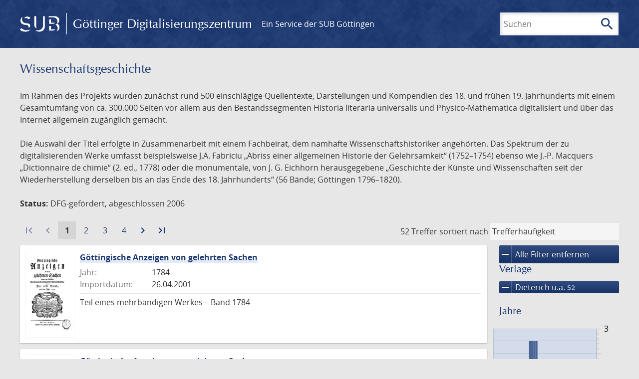

--- FILE ---
content_type: text/html; charset=UTF-8
request_url: https://images.sub.uni-goettingen.de/collection/wissenschaftsgeschichte?filter%5B0%5D%5Bfacet_publisher%5D=Dieterich%20u.a.
body_size: 6436
content:
<!DOCTYPE html>
<html class="root" lang="de">
<head>
    <meta charset="UTF-8"/>
<meta name="viewport" content="width=device-width, initial-scale=1">
<title>Wissenschafts&amp;shy;geschichte - GDZ - Göttinger Digitalisierungszentrum</title>
<link rel="icon" type="image/x-icon" href="/favicon.ico"/>
<link rel="alternate" type="application/atom+xml" title="Atom-Feed" href="https://images.sub.uni-goettingen.de/feed/atom" />
<link rel="alternate" type="application/rss+xml" title="RSS-Feed" href="https://images.sub.uni-goettingen.de/feed/rss" />
<meta property="og:title" content="Wissenschafts&amp;shy;geschichte - GDZ - Göttinger Digitalisierungszentrum" />
<meta property="og:type" content="website" />
            <link rel="stylesheet" href="/build/app.37fdcb1a.css">
    </head>
<body class="site">

<header class="header" data-role="header">
    <div class="header_inner">
        <div class="header_main" role="banner">
            <a class="header_logo" href="/">
                <img src="/images/sub-logo.svg" alt="SUB" title="Staats- und Universitätsbibliothek Göttingen">
                <span class="header_title -long">Göttinger Digitalisierungszentrum</span>
                <span class="header_title -short">GDZ</span>
            </a>
            <div class="header_secondary">
                <a href="https://www.sub.uni-goettingen.de">
                    Ein Service der SUB Göttingen
                </a>
            </div>
        </div>

        <ul class="header_nav">
                                    <li class="header_nav-item">
                <button class="header_search-toggle">
                    <i class="icon">search</i>
                    Suchen
                </button>
            </li>
        </ul>

        
<div class="search">
    <form name="search" method="get" action="/suche" class="search_form -visible" role="search">
    <input type="text" id="search_q" name="search[q]" required="required" class="search_input" size="32" placeholder="Suchen" />
    <button type="submit" class="search_submit" name="search_submit">
        <i class="icon">search</i>
        <span class="sr-only">Suchen</span>
    </button>
    <div class="search_popup">
        <div class="search_content -visible">
                            <ul class="search_list">
                            <li class="search_item"><input type="radio" id="search_searchScope_0" name="search[searchScope]" required="required" class="search_radio" value="all" /><label class="search_label required" for="search_searchScope_0">In allen Dokumenten</label></li>
            <li class="search_item"><input type="radio" id="search_searchScope_1" name="search[searchScope]" required="required" class="search_radio" value="wissenschaftsgeschichte" checked="checked" /><label class="search_label required" for="search_searchScope_1">In der Sammlung: Wissenschafts­geschichte</label></li>
    
                </ul>
                <hr class="search_separator">
                        <p>Durchsuche</p>
            <ul class="search_list">
                        <li class="search_item"><input type="radio" id="search_searchType_0" name="search[searchType]" required="required" class="search_radio" value="metadata" checked="checked" /><label class="search_label required" for="search_searchType_0">Metadaten</label></li>
            <li class="search_item"><input type="radio" id="search_searchType_1" name="search[searchType]" required="required" class="search_radio" value="fulltext" /><label class="search_label required" for="search_searchType_1">Volltext</label></li>
            <li class="search_item"><input type="radio" id="search_searchType_2" name="search[searchType]" required="required" class="search_radio" value="default" /><label class="search_label required" for="search_searchType_2">Metadaten und Volltext</label></li>
    
            </ul>
            <p>
                <a href="/search/advanced/">Erweiterte Suche</a>
            </p>
            <button class="search_close" title="Schließen">
                <i class="icon">close</i>
                <span class="sr-only">Schließen</span>
            </button>
        </div>
    </div>
    <input type="hidden" id="search_collection" name="search[collection]" value="wissenschaftsgeschichte" />
    </form>
</div>

    </div>
</header>

<div class="site_wrap">
    <div class="content">
            
    <div class="collections_above">
        <header class="collections_header">
            <h1 class="collections_title">Wissenschafts&shy;geschichte</h1>
        </header>

                    <p>Im Rahmen des Projekts wurden zunächst rund 500 einschlägige Quellentexte, Darstellungen und Kompendien des 18. und frühen 19. Jahrhunderts mit einem Gesamtumfang von ca. 300.000 Seiten vor allem aus den Bestandssegmenten Historia literaria universalis und Physico-Mathematica digitalisiert und über das Internet allgemein zugänglich gemacht.</p>
<p>Die Auswahl der Titel erfolgte in Zusammenarbeit mit einem Fachbeirat, dem namhafte Wissenschaftshistoriker angehörten. Das Spektrum der zu digitalisierenden Werke umfasst beispielsweise J.A. Fabriciu „Abriss einer allgemeinen Historie der Gelehrsamkeit“ (1752–1754) ebenso wie J.-P. Macquers „Dictionnaire de chimie“ (2. ed., 1778) oder die monumentale, von J. G. Eichhorn herausgegebene „Geschichte der Künste und Wissenschaften seit der Wiederherstellung derselben bis an das Ende des 18. Jahrhunderts“ (56 Bände; Göttingen 1796–1820).</p>
<p><strong>Status:</strong> DFG-gefördert, abgeschlossen 2006</p>
            </div>
                    <div class="navigation -top">
    <div class="find_aside">
        <span class="find_count">52 Treffer</span>
        <span class="find_sort">
                
    <label for="sort">sortiert nach</label>
    <select class="find_sort-order" id="sort">
        <option value="score-desc" selected>Trefferhäufigkeit</option>
        <option value="bycreator-asc" >Autor aufsteigend</option>
        <option value="bycreator-desc" >Autor absteigend</option>
        <option value="year_publish-asc" >Jahr aufsteigend</option>
        <option value="year_publish-desc" >Jahr absteigend</option>
        <option value="date_indexed-asc" >Importdatum aufsteigend</option>
        <option value="date_indexed-desc" >Importdatum absteigend</option>
        <option value="bytitle-asc" >Titel aufsteigend</option>
        <option value="bytitle-desc" >Titel absteigend</option>
        <option value="date_modified-asc" >Änderungsdatum aufsteigend</option>
        <option value="date_modified-desc" >Änderungsdatum absteigend</option>
            </select>
</span>
    </div>
        
    <div class="pagination">
        <ol class="pagination_list">
                            <li class="pagination_item">
                                            <span class="pagination_link -disabled">
                            <i class="icon">first_page</i>
                        </span>
                                    </li>
            
            <li class="pagination_item">
                                    <span class="pagination_link -disabled">
                        <i class="icon">navigate_before</i>
                    </span>
                            </li>

                                                <li class="pagination_item -current">
                        <span class="pagination_link -current">
                            <span class="sr-only">Aktuelle Seite:</span>
                            1
                        </span>
                    </li>
                                                                <li class="pagination_item">
                        <a class="pagination_link" href="/collection/wissenschaftsgeschichte?filter%5B0%5D%5Bfacet_publisher%5D=Dieterich%20u.a.&amp;page=2">
                            <span class="sr-only">Gehe zu Seite</span>
                            2
                        </a>
                    </li>
                                                                <li class="pagination_item">
                        <a class="pagination_link" href="/collection/wissenschaftsgeschichte?filter%5B0%5D%5Bfacet_publisher%5D=Dieterich%20u.a.&amp;page=3">
                            <span class="sr-only">Gehe zu Seite</span>
                            3
                        </a>
                    </li>
                                                                <li class="pagination_item">
                        <a class="pagination_link" href="/collection/wissenschaftsgeschichte?filter%5B0%5D%5Bfacet_publisher%5D=Dieterich%20u.a.&amp;page=4">
                            <span class="sr-only">Gehe zu Seite</span>
                            4
                        </a>
                    </li>
                            
            <li class="pagination_item">
                                    <a class="pagination_link" href="/collection/wissenschaftsgeschichte?filter%5B0%5D%5Bfacet_publisher%5D=Dieterich%20u.a.&amp;page=2">
                        <i class="icon">navigate_next</i>
                        <span class="sr-only">Zur nächsten Seite</span>
                    </a>
                            </li>

                            <li class="pagination_item">
                                            <a class="pagination_link" href="/collection/wissenschaftsgeschichte?filter%5B0%5D%5Bfacet_publisher%5D=Dieterich%20u.a.&amp;page=4">
                            <i class="icon">last_page</i>
                            <span class="sr-only">Zur letzten Seite</span>
                        </a>
                                    </li>
                    </ol>
    </div>

</div>

        <div class="result">

                            <section class="facets">
                    
<div class="facets_header">
    <button class="facets_toggle -show">Filter anzeigen</button>
    <button class="facets_toggle -hide hidden">Filter ausblenden</button>
</div>

<div class="facets_body">
                    <a class="facets_remove" href="/collection/wissenschaftsgeschichte">
            <i class="icon">remove</i>
            Alle Filter entfernen
        </a>
    
                                                                                        
        <article class="facet">
                        
            <h2>Verlage</h2>

            <ol class="facet_list">
                                                                                                                                        <li class="facet_item">
                                                                                                                                                                                                                                                                                                                <a class="facet_link -remove" href="/collection/wissenschaftsgeschichte?page=1" title="Filter entfernen: Verlag ist „Dieterich u.a.“">
                                    <i class="icon">remove</i>
                                    Dieterich u.a.&nbsp;<span class="facet_count">52</span>
                                </a>
                            </li>
                                                                                                                                        </ol>

                            <button class="facet_list-toggle -expand">
                    <i class="icon">expand_more</i>
                    Mehr anzeigen
                </button>

                <button class="facet_list-toggle -collapse">
                    <i class="icon">expand_less</i>
                    Weniger anzeigen
                </button>
                    </article>
                                                                    
        <article class="facet">
                        
            <h2>Jahre</h2>

            <ol class="facet_list">
                                                                                                                                    </ol>

                                                            <div
                    class="facet_histogram"
                    data-years='[[1770,2],[1771,2],[1772,2],[1773,2],[1753,1],[1754,1],[1755,1],[1756,1],[1757,1],[1758,1],[1759,1],[1760,1],[1761,1],[1763,1],[1764,1],[1765,1],[1766,1],[1767,1],[1768,1],[1769,1],[1774,1],[1775,1],[1776,1],[1777,1],[1778,1],[1779,1],[1780,1],[1781,1],[1782,1],[1783,1],[1784,1],[1785,1],[1786,1],[1787,1],[1788,1],[1789,1],[1790,1],[1791,1],[1792,1],[1793,1],[1794,1],[1795,1],[1796,1],[1797,1],[1798,1],[1799,1],[1800,1],[1801,1]]'
                >
                </div>
                <form class="facet_year">
                    <input
                        type="number"
                        class="facet_year-input"
                        min="0"
                        max="9999"
                        placeholder="Jahr"
                        value=""
                    >
                    bis
                    <input
                        type="number"
                        class="facet_year-input"
                        min="0"
                        max="9999"
                        placeholder="Jahr"
                        value=""
                    >
                    <button type="submit" class="facet_year-submit">
                        <i class="icon">keyboard_arrow_right</i>
                        <span class="sr-only">Suche einschränken</span>
                    </button>
                </form>
                    </article>
                                                        
        <article class="facet">
                        
            <h2>Sammlungen</h2>

            <ol class="facet_list">
                                                                                                                                                                                                        <li class="facet_item">
                                                                                                <a class="facet_link" href="/collection/wissenschaftsgeschichte?filter%5B0%5D%5Bfacet_publisher%5D=Dieterich%20u.a.&amp;filter%5B1%5D%5Bdc%5D=wissenschaftsgeschichte" title="Filter hinzufügen: Sammlung ist „Wissenschafts&amp;shy;geschichte“">
                                    Wissenschafts&shy;geschichte&nbsp;<span class="facet_count">52</span>
                                </a>
                            </li>
                                                                        </ol>

                            <button class="facet_list-toggle -expand">
                    <i class="icon">expand_more</i>
                    Mehr anzeigen
                </button>

                <button class="facet_list-toggle -collapse">
                    <i class="icon">expand_less</i>
                    Weniger anzeigen
                </button>
                    </article>
            </div>
                </section>
            
            <ol class="result_list" start="1">
                
                                        <li class="result_item">
    <article class="result_wrap">
        <div class="result_left">
                                                    
                            <a class="result_thumbnail" href="/id/PPN31973076X_1784?origin=/collection/wissenschaftsgeschichte?filter%255B0%255D%255Bfacet_publisher%255D%3DDieterich%2520u.a.&amp;collection=wissenschaftsgeschichte">
                    <img src="https://images.sub.uni-goettingen.de/iiif/image/gdz:PPN31973076X_1784:00000001/full/96,/0/default.jpg" alt="">
                </a>
                    </div>

        <div class="result_metadata">
            <h2 class="result_title">
                <a class="result_link" title="Göttingische Anzeigen von gelehrten Sachen" href="/id/PPN31973076X_1784?origin=/collection/wissenschaftsgeschichte?filter%255B0%255D%255Bfacet_publisher%255D%3DDieterich%2520u.a.&amp;collection=wissenschaftsgeschichte">Göttingische Anzeigen von gelehrten Sachen</a>
                <button class="result_title-toggle -expand">
                    <i class="icon">expand_more</i>
                    Ganzen Titel anzeigen
                </button>
                <button class="result_title-toggle -collapse">
                    <i class="icon">expand_less</i>
                    Titel verkleinern
                </button>
            </h2>

                        
            <dl class="result_info">
                                                    <dt>Jahr:</dt>
                    <dd>
                        1784
                    </dd>
                
                <dt>Importdatum:</dt>
                <dd>
                    26.04.2001
                </dd>
            </dl>
                            <p class="result_footer">
                    Teil eines mehrbändigen Werkes &ndash;  Band  1784
                </p>
                    </div>
    </article>
</li>
                                        <li class="result_item">
    <article class="result_wrap">
        <div class="result_left">
                                                    
                            <a class="result_thumbnail" href="/id/PPN31973076X_1791?origin=/collection/wissenschaftsgeschichte?filter%255B0%255D%255Bfacet_publisher%255D%3DDieterich%2520u.a.&amp;collection=wissenschaftsgeschichte">
                    <img src="https://images.sub.uni-goettingen.de/iiif/image/gdz:PPN31973076X_1791:00000001/full/96,/0/default.jpg" alt="">
                </a>
                    </div>

        <div class="result_metadata">
            <h2 class="result_title">
                <a class="result_link" title="Göttingische Anzeigen von gelehrten Sachen" href="/id/PPN31973076X_1791?origin=/collection/wissenschaftsgeschichte?filter%255B0%255D%255Bfacet_publisher%255D%3DDieterich%2520u.a.&amp;collection=wissenschaftsgeschichte">Göttingische Anzeigen von gelehrten Sachen</a>
                <button class="result_title-toggle -expand">
                    <i class="icon">expand_more</i>
                    Ganzen Titel anzeigen
                </button>
                <button class="result_title-toggle -collapse">
                    <i class="icon">expand_less</i>
                    Titel verkleinern
                </button>
            </h2>

                        
            <dl class="result_info">
                                                    <dt>Jahr:</dt>
                    <dd>
                        1791
                    </dd>
                
                <dt>Importdatum:</dt>
                <dd>
                    20.04.2001
                </dd>
            </dl>
                            <p class="result_footer">
                    Teil eines mehrbändigen Werkes &ndash;  Band  1791
                </p>
                    </div>
    </article>
</li>
                                        <li class="result_item">
    <article class="result_wrap">
        <div class="result_left">
                                                    
                            <a class="result_thumbnail" href="/id/PPN31973076X_1798?origin=/collection/wissenschaftsgeschichte?filter%255B0%255D%255Bfacet_publisher%255D%3DDieterich%2520u.a.&amp;collection=wissenschaftsgeschichte">
                    <img src="https://images.sub.uni-goettingen.de/iiif/image/gdz:PPN31973076X_1798:00000001/full/96,/0/default.jpg" alt="">
                </a>
                    </div>

        <div class="result_metadata">
            <h2 class="result_title">
                <a class="result_link" title="Göttingische Anzeigen von gelehrten Sachen" href="/id/PPN31973076X_1798?origin=/collection/wissenschaftsgeschichte?filter%255B0%255D%255Bfacet_publisher%255D%3DDieterich%2520u.a.&amp;collection=wissenschaftsgeschichte">Göttingische Anzeigen von gelehrten Sachen</a>
                <button class="result_title-toggle -expand">
                    <i class="icon">expand_more</i>
                    Ganzen Titel anzeigen
                </button>
                <button class="result_title-toggle -collapse">
                    <i class="icon">expand_less</i>
                    Titel verkleinern
                </button>
            </h2>

                        
            <dl class="result_info">
                                                    <dt>Jahr:</dt>
                    <dd>
                        1798
                    </dd>
                
                <dt>Importdatum:</dt>
                <dd>
                    20.04.2001
                </dd>
            </dl>
                            <p class="result_footer">
                    Teil eines mehrbändigen Werkes &ndash;  Band  1798
                </p>
                    </div>
    </article>
</li>
                                        <li class="result_item">
    <article class="result_wrap">
        <div class="result_left">
                                                    
                            <a class="result_thumbnail" href="/id/PPN31973076X_1799?origin=/collection/wissenschaftsgeschichte?filter%255B0%255D%255Bfacet_publisher%255D%3DDieterich%2520u.a.&amp;collection=wissenschaftsgeschichte">
                    <img src="https://images.sub.uni-goettingen.de/iiif/image/gdz:PPN31973076X_1799:00000001/full/96,/0/default.jpg" alt="">
                </a>
                    </div>

        <div class="result_metadata">
            <h2 class="result_title">
                <a class="result_link" title="Göttingische Anzeigen von gelehrten Sachen" href="/id/PPN31973076X_1799?origin=/collection/wissenschaftsgeschichte?filter%255B0%255D%255Bfacet_publisher%255D%3DDieterich%2520u.a.&amp;collection=wissenschaftsgeschichte">Göttingische Anzeigen von gelehrten Sachen</a>
                <button class="result_title-toggle -expand">
                    <i class="icon">expand_more</i>
                    Ganzen Titel anzeigen
                </button>
                <button class="result_title-toggle -collapse">
                    <i class="icon">expand_less</i>
                    Titel verkleinern
                </button>
            </h2>

                        
            <dl class="result_info">
                                                    <dt>Jahr:</dt>
                    <dd>
                        1799
                    </dd>
                
                <dt>Importdatum:</dt>
                <dd>
                    20.04.2001
                </dd>
            </dl>
                            <p class="result_footer">
                    Teil eines mehrbändigen Werkes &ndash;  Band  1799
                </p>
                    </div>
    </article>
</li>
                                        <li class="result_item">
    <article class="result_wrap">
        <div class="result_left">
                                                    
                            <a class="result_thumbnail" href="/id/PPN31973076X_1801?origin=/collection/wissenschaftsgeschichte?filter%255B0%255D%255Bfacet_publisher%255D%3DDieterich%2520u.a.&amp;collection=wissenschaftsgeschichte">
                    <img src="https://images.sub.uni-goettingen.de/iiif/image/gdz:PPN31973076X_1801:00000001/full/96,/0/default.jpg" alt="">
                </a>
                    </div>

        <div class="result_metadata">
            <h2 class="result_title">
                <a class="result_link" title="Göttingische Anzeigen von gelehrten Sachen" href="/id/PPN31973076X_1801?origin=/collection/wissenschaftsgeschichte?filter%255B0%255D%255Bfacet_publisher%255D%3DDieterich%2520u.a.&amp;collection=wissenschaftsgeschichte">Göttingische Anzeigen von gelehrten Sachen</a>
                <button class="result_title-toggle -expand">
                    <i class="icon">expand_more</i>
                    Ganzen Titel anzeigen
                </button>
                <button class="result_title-toggle -collapse">
                    <i class="icon">expand_less</i>
                    Titel verkleinern
                </button>
            </h2>

                        
            <dl class="result_info">
                                                    <dt>Jahr:</dt>
                    <dd>
                        1801
                    </dd>
                
                <dt>Importdatum:</dt>
                <dd>
                    20.04.2001
                </dd>
            </dl>
                            <p class="result_footer">
                    Teil eines mehrbändigen Werkes &ndash;  Band  1801
                </p>
                    </div>
    </article>
</li>
                                        <li class="result_item">
    <article class="result_wrap">
        <div class="result_left">
                                                    
                            <a class="result_thumbnail" href="/id/PPN31973076X_1800?origin=/collection/wissenschaftsgeschichte?filter%255B0%255D%255Bfacet_publisher%255D%3DDieterich%2520u.a.&amp;collection=wissenschaftsgeschichte">
                    <img src="https://images.sub.uni-goettingen.de/iiif/image/gdz:PPN31973076X_1800:00000001/full/96,/0/default.jpg" alt="">
                </a>
                    </div>

        <div class="result_metadata">
            <h2 class="result_title">
                <a class="result_link" title="Göttingische Anzeigen von gelehrten Sachen" href="/id/PPN31973076X_1800?origin=/collection/wissenschaftsgeschichte?filter%255B0%255D%255Bfacet_publisher%255D%3DDieterich%2520u.a.&amp;collection=wissenschaftsgeschichte">Göttingische Anzeigen von gelehrten Sachen</a>
                <button class="result_title-toggle -expand">
                    <i class="icon">expand_more</i>
                    Ganzen Titel anzeigen
                </button>
                <button class="result_title-toggle -collapse">
                    <i class="icon">expand_less</i>
                    Titel verkleinern
                </button>
            </h2>

                        
            <dl class="result_info">
                                                    <dt>Jahr:</dt>
                    <dd>
                        1800
                    </dd>
                
                <dt>Importdatum:</dt>
                <dd>
                    21.01.2012
                </dd>
            </dl>
                            <p class="result_footer">
                    Teil eines mehrbändigen Werkes &ndash;  Band  1800
                </p>
                    </div>
    </article>
</li>
                                        <li class="result_item">
    <article class="result_wrap">
        <div class="result_left">
                                                    
                            <a class="result_thumbnail" href="/id/PPN31973076X_1781?origin=/collection/wissenschaftsgeschichte?filter%255B0%255D%255Bfacet_publisher%255D%3DDieterich%2520u.a.&amp;collection=wissenschaftsgeschichte">
                    <img src="https://images.sub.uni-goettingen.de/iiif/image/gdz:PPN31973076X_1781:00000001/full/96,/0/default.jpg" alt="">
                </a>
                    </div>

        <div class="result_metadata">
            <h2 class="result_title">
                <a class="result_link" title="Göttingische Anzeigen von gelehrten Sachen" href="/id/PPN31973076X_1781?origin=/collection/wissenschaftsgeschichte?filter%255B0%255D%255Bfacet_publisher%255D%3DDieterich%2520u.a.&amp;collection=wissenschaftsgeschichte">Göttingische Anzeigen von gelehrten Sachen</a>
                <button class="result_title-toggle -expand">
                    <i class="icon">expand_more</i>
                    Ganzen Titel anzeigen
                </button>
                <button class="result_title-toggle -collapse">
                    <i class="icon">expand_less</i>
                    Titel verkleinern
                </button>
            </h2>

                        
            <dl class="result_info">
                                                    <dt>Jahr:</dt>
                    <dd>
                        1781
                    </dd>
                
                <dt>Importdatum:</dt>
                <dd>
                    20.04.2001
                </dd>
            </dl>
                            <p class="result_footer">
                    Teil eines mehrbändigen Werkes &ndash;  Band  1781
                </p>
                    </div>
    </article>
</li>
                                        <li class="result_item">
    <article class="result_wrap">
        <div class="result_left">
                                                    
                            <a class="result_thumbnail" href="/id/PPN31973076X_1782?origin=/collection/wissenschaftsgeschichte?filter%255B0%255D%255Bfacet_publisher%255D%3DDieterich%2520u.a.&amp;collection=wissenschaftsgeschichte">
                    <img src="https://images.sub.uni-goettingen.de/iiif/image/gdz:PPN31973076X_1782:00000001/full/96,/0/default.jpg" alt="">
                </a>
                    </div>

        <div class="result_metadata">
            <h2 class="result_title">
                <a class="result_link" title="Göttingische Anzeigen von gelehrten Sachen" href="/id/PPN31973076X_1782?origin=/collection/wissenschaftsgeschichte?filter%255B0%255D%255Bfacet_publisher%255D%3DDieterich%2520u.a.&amp;collection=wissenschaftsgeschichte">Göttingische Anzeigen von gelehrten Sachen</a>
                <button class="result_title-toggle -expand">
                    <i class="icon">expand_more</i>
                    Ganzen Titel anzeigen
                </button>
                <button class="result_title-toggle -collapse">
                    <i class="icon">expand_less</i>
                    Titel verkleinern
                </button>
            </h2>

                        
            <dl class="result_info">
                                                    <dt>Jahr:</dt>
                    <dd>
                        1782
                    </dd>
                
                <dt>Importdatum:</dt>
                <dd>
                    27.04.2001
                </dd>
            </dl>
                            <p class="result_footer">
                    Teil eines mehrbändigen Werkes &ndash;  Band  1782
                </p>
                    </div>
    </article>
</li>
                                        <li class="result_item">
    <article class="result_wrap">
        <div class="result_left">
                                                    
                            <a class="result_thumbnail" href="/id/PPN31973076X_1779?origin=/collection/wissenschaftsgeschichte?filter%255B0%255D%255Bfacet_publisher%255D%3DDieterich%2520u.a.&amp;collection=wissenschaftsgeschichte">
                    <img src="https://images.sub.uni-goettingen.de/iiif/image/gdz:PPN31973076X_1779:00000001/full/96,/0/default.jpg" alt="">
                </a>
                    </div>

        <div class="result_metadata">
            <h2 class="result_title">
                <a class="result_link" title="Göttingische Anzeigen von gelehrten Sachen" href="/id/PPN31973076X_1779?origin=/collection/wissenschaftsgeschichte?filter%255B0%255D%255Bfacet_publisher%255D%3DDieterich%2520u.a.&amp;collection=wissenschaftsgeschichte">Göttingische Anzeigen von gelehrten Sachen</a>
                <button class="result_title-toggle -expand">
                    <i class="icon">expand_more</i>
                    Ganzen Titel anzeigen
                </button>
                <button class="result_title-toggle -collapse">
                    <i class="icon">expand_less</i>
                    Titel verkleinern
                </button>
            </h2>

                        
            <dl class="result_info">
                                                    <dt>Jahr:</dt>
                    <dd>
                        1779
                    </dd>
                
                <dt>Importdatum:</dt>
                <dd>
                    19.04.2001
                </dd>
            </dl>
                            <p class="result_footer">
                    Teil eines mehrbändigen Werkes &ndash;  Band  1779
                </p>
                    </div>
    </article>
</li>
                                        <li class="result_item">
    <article class="result_wrap">
        <div class="result_left">
                                                    
                            <a class="result_thumbnail" href="/id/PPN31973076X_1777?origin=/collection/wissenschaftsgeschichte?filter%255B0%255D%255Bfacet_publisher%255D%3DDieterich%2520u.a.&amp;collection=wissenschaftsgeschichte">
                    <img src="https://images.sub.uni-goettingen.de/iiif/image/gdz:PPN31973076X_1777:00000001/full/96,/0/default.jpg" alt="">
                </a>
                    </div>

        <div class="result_metadata">
            <h2 class="result_title">
                <a class="result_link" title="Göttingische Anzeigen von gelehrten Sachen" href="/id/PPN31973076X_1777?origin=/collection/wissenschaftsgeschichte?filter%255B0%255D%255Bfacet_publisher%255D%3DDieterich%2520u.a.&amp;collection=wissenschaftsgeschichte">Göttingische Anzeigen von gelehrten Sachen</a>
                <button class="result_title-toggle -expand">
                    <i class="icon">expand_more</i>
                    Ganzen Titel anzeigen
                </button>
                <button class="result_title-toggle -collapse">
                    <i class="icon">expand_less</i>
                    Titel verkleinern
                </button>
            </h2>

                        
            <dl class="result_info">
                                                    <dt>Jahr:</dt>
                    <dd>
                        1777
                    </dd>
                
                <dt>Importdatum:</dt>
                <dd>
                    19.04.2001
                </dd>
            </dl>
                            <p class="result_footer">
                    Teil eines mehrbändigen Werkes &ndash;  Band  1777
                </p>
                    </div>
    </article>
</li>
                                        <li class="result_item">
    <article class="result_wrap">
        <div class="result_left">
                                                    
                            <a class="result_thumbnail" href="/id/PPN31973076X_1776?origin=/collection/wissenschaftsgeschichte?filter%255B0%255D%255Bfacet_publisher%255D%3DDieterich%2520u.a.&amp;collection=wissenschaftsgeschichte">
                    <img src="https://images.sub.uni-goettingen.de/iiif/image/gdz:PPN31973076X_1776:00000001/full/96,/0/default.jpg" alt="">
                </a>
                    </div>

        <div class="result_metadata">
            <h2 class="result_title">
                <a class="result_link" title="Göttingische Anzeigen von gelehrten Sachen" href="/id/PPN31973076X_1776?origin=/collection/wissenschaftsgeschichte?filter%255B0%255D%255Bfacet_publisher%255D%3DDieterich%2520u.a.&amp;collection=wissenschaftsgeschichte">Göttingische Anzeigen von gelehrten Sachen</a>
                <button class="result_title-toggle -expand">
                    <i class="icon">expand_more</i>
                    Ganzen Titel anzeigen
                </button>
                <button class="result_title-toggle -collapse">
                    <i class="icon">expand_less</i>
                    Titel verkleinern
                </button>
            </h2>

                        
            <dl class="result_info">
                                                    <dt>Jahr:</dt>
                    <dd>
                        1776
                    </dd>
                
                <dt>Importdatum:</dt>
                <dd>
                    26.04.2001
                </dd>
            </dl>
                            <p class="result_footer">
                    Teil eines mehrbändigen Werkes &ndash;  Band  1776
                </p>
                    </div>
    </article>
</li>
                                        <li class="result_item">
    <article class="result_wrap">
        <div class="result_left">
                                                    
                            <a class="result_thumbnail" href="/id/PPN31973076X_1774?origin=/collection/wissenschaftsgeschichte?filter%255B0%255D%255Bfacet_publisher%255D%3DDieterich%2520u.a.&amp;collection=wissenschaftsgeschichte">
                    <img src="https://images.sub.uni-goettingen.de/iiif/image/gdz:PPN31973076X_1774:00000001/full/96,/0/default.jpg" alt="">
                </a>
                    </div>

        <div class="result_metadata">
            <h2 class="result_title">
                <a class="result_link" title="Göttingische Anzeigen von gelehrten Sachen" href="/id/PPN31973076X_1774?origin=/collection/wissenschaftsgeschichte?filter%255B0%255D%255Bfacet_publisher%255D%3DDieterich%2520u.a.&amp;collection=wissenschaftsgeschichte">Göttingische Anzeigen von gelehrten Sachen</a>
                <button class="result_title-toggle -expand">
                    <i class="icon">expand_more</i>
                    Ganzen Titel anzeigen
                </button>
                <button class="result_title-toggle -collapse">
                    <i class="icon">expand_less</i>
                    Titel verkleinern
                </button>
            </h2>

                        
            <dl class="result_info">
                                                    <dt>Jahr:</dt>
                    <dd>
                        1774
                    </dd>
                
                <dt>Importdatum:</dt>
                <dd>
                    19.04.2001
                </dd>
            </dl>
                            <p class="result_footer">
                    Teil eines mehrbändigen Werkes &ndash;  Band  1774
                </p>
                    </div>
    </article>
</li>
                                        <li class="result_item">
    <article class="result_wrap">
        <div class="result_left">
                                                    
                            <a class="result_thumbnail" href="/id/PPN31973076X_1775?origin=/collection/wissenschaftsgeschichte?filter%255B0%255D%255Bfacet_publisher%255D%3DDieterich%2520u.a.&amp;collection=wissenschaftsgeschichte">
                    <img src="https://images.sub.uni-goettingen.de/iiif/image/gdz:PPN31973076X_1775:00000001/full/96,/0/default.jpg" alt="">
                </a>
                    </div>

        <div class="result_metadata">
            <h2 class="result_title">
                <a class="result_link" title="Göttingische Anzeigen von gelehrten Sachen" href="/id/PPN31973076X_1775?origin=/collection/wissenschaftsgeschichte?filter%255B0%255D%255Bfacet_publisher%255D%3DDieterich%2520u.a.&amp;collection=wissenschaftsgeschichte">Göttingische Anzeigen von gelehrten Sachen</a>
                <button class="result_title-toggle -expand">
                    <i class="icon">expand_more</i>
                    Ganzen Titel anzeigen
                </button>
                <button class="result_title-toggle -collapse">
                    <i class="icon">expand_less</i>
                    Titel verkleinern
                </button>
            </h2>

                        
            <dl class="result_info">
                                                    <dt>Jahr:</dt>
                    <dd>
                        1775
                    </dd>
                
                <dt>Importdatum:</dt>
                <dd>
                    19.04.2001
                </dd>
            </dl>
                            <p class="result_footer">
                    Teil eines mehrbändigen Werkes &ndash;  Band  1775
                </p>
                    </div>
    </article>
</li>
                                        <li class="result_item">
    <article class="result_wrap">
        <div class="result_left">
                                                    
                            <a class="result_thumbnail" href="/id/PPN31973076X_1758?origin=/collection/wissenschaftsgeschichte?filter%255B0%255D%255Bfacet_publisher%255D%3DDieterich%2520u.a.&amp;collection=wissenschaftsgeschichte">
                    <img src="https://images.sub.uni-goettingen.de/iiif/image/gdz:PPN31973076X_1758:00000001/full/96,/0/default.jpg" alt="">
                </a>
                    </div>

        <div class="result_metadata">
            <h2 class="result_title">
                <a class="result_link" title="Göttingische Anzeigen von gelehrten Sachen" href="/id/PPN31973076X_1758?origin=/collection/wissenschaftsgeschichte?filter%255B0%255D%255Bfacet_publisher%255D%3DDieterich%2520u.a.&amp;collection=wissenschaftsgeschichte">Göttingische Anzeigen von gelehrten Sachen</a>
                <button class="result_title-toggle -expand">
                    <i class="icon">expand_more</i>
                    Ganzen Titel anzeigen
                </button>
                <button class="result_title-toggle -collapse">
                    <i class="icon">expand_less</i>
                    Titel verkleinern
                </button>
            </h2>

                        
            <dl class="result_info">
                                                    <dt>Jahr:</dt>
                    <dd>
                        1758
                    </dd>
                
                <dt>Importdatum:</dt>
                <dd>
                    11.04.2001
                </dd>
            </dl>
                            <p class="result_footer">
                    Teil eines mehrbändigen Werkes &ndash;  Band  1758
                </p>
                    </div>
    </article>
</li>
                                        <li class="result_item">
    <article class="result_wrap">
        <div class="result_left">
                                                    
                            <a class="result_thumbnail" href="/id/PPN31973076X_1769?origin=/collection/wissenschaftsgeschichte?filter%255B0%255D%255Bfacet_publisher%255D%3DDieterich%2520u.a.&amp;collection=wissenschaftsgeschichte">
                    <img src="https://images.sub.uni-goettingen.de/iiif/image/gdz:PPN31973076X_1769:00000001/full/96,/0/default.jpg" alt="">
                </a>
                    </div>

        <div class="result_metadata">
            <h2 class="result_title">
                <a class="result_link" title="Göttingische Anzeigen von gelehrten Sachen" href="/id/PPN31973076X_1769?origin=/collection/wissenschaftsgeschichte?filter%255B0%255D%255Bfacet_publisher%255D%3DDieterich%2520u.a.&amp;collection=wissenschaftsgeschichte">Göttingische Anzeigen von gelehrten Sachen</a>
                <button class="result_title-toggle -expand">
                    <i class="icon">expand_more</i>
                    Ganzen Titel anzeigen
                </button>
                <button class="result_title-toggle -collapse">
                    <i class="icon">expand_less</i>
                    Titel verkleinern
                </button>
            </h2>

                        
            <dl class="result_info">
                                                    <dt>Jahr:</dt>
                    <dd>
                        1769
                    </dd>
                
                <dt>Importdatum:</dt>
                <dd>
                    19.04.2001
                </dd>
            </dl>
                            <p class="result_footer">
                    Teil eines mehrbändigen Werkes &ndash;  Band  1769
                </p>
                    </div>
    </article>
</li>
                            </ol>
        </div>
        <div class="navigation -bottom">
            
    <div class="pagination">
        <ol class="pagination_list">
                            <li class="pagination_item">
                                            <span class="pagination_link -disabled">
                            <i class="icon">first_page</i>
                        </span>
                                    </li>
            
            <li class="pagination_item">
                                    <span class="pagination_link -disabled">
                        <i class="icon">navigate_before</i>
                    </span>
                            </li>

                                                <li class="pagination_item -current">
                        <span class="pagination_link -current">
                            <span class="sr-only">Aktuelle Seite:</span>
                            1
                        </span>
                    </li>
                                                                <li class="pagination_item">
                        <a class="pagination_link" href="/collection/wissenschaftsgeschichte?filter%5B0%5D%5Bfacet_publisher%5D=Dieterich%20u.a.&amp;page=2">
                            <span class="sr-only">Gehe zu Seite</span>
                            2
                        </a>
                    </li>
                                                                <li class="pagination_item">
                        <a class="pagination_link" href="/collection/wissenschaftsgeschichte?filter%5B0%5D%5Bfacet_publisher%5D=Dieterich%20u.a.&amp;page=3">
                            <span class="sr-only">Gehe zu Seite</span>
                            3
                        </a>
                    </li>
                                                                <li class="pagination_item">
                        <a class="pagination_link" href="/collection/wissenschaftsgeschichte?filter%5B0%5D%5Bfacet_publisher%5D=Dieterich%20u.a.&amp;page=4">
                            <span class="sr-only">Gehe zu Seite</span>
                            4
                        </a>
                    </li>
                            
            <li class="pagination_item">
                                    <a class="pagination_link" href="/collection/wissenschaftsgeschichte?filter%5B0%5D%5Bfacet_publisher%5D=Dieterich%20u.a.&amp;page=2">
                        <i class="icon">navigate_next</i>
                        <span class="sr-only">Zur nächsten Seite</span>
                    </a>
                            </li>

                            <li class="pagination_item">
                                            <a class="pagination_link" href="/collection/wissenschaftsgeschichte?filter%5B0%5D%5Bfacet_publisher%5D=Dieterich%20u.a.&amp;page=4">
                            <i class="icon">last_page</i>
                            <span class="sr-only">Zur letzten Seite</span>
                        </a>
                                    </li>
                    </ol>
    </div>

        </div>
        </div>

    <div class="footer">
    <div class="footer_left">
        <ul>
            <li>
                <a href="/site/help">Hilfe zur Suche</a>
            </li>
            <li>
                <a href="/site/contact">Kontakt</a>
            </li>
            <li>
                <a href="/site/imprint">Impressum</a>
            </li>
            <li>
                <a href="/site/privacy">Datenschutz</a>
            </li>
        </ul>
    </div>
    <div class="footer_right">
        <ul>
            <li>
                <a href="/feedback/">Feedback</a>
            </li>
            <li>
                <a href="/feed/rss">RSS-Feed</a>
                <a class="link_mastodon" rel="me" href="https://openbiblio.social/@just_scanned">Mastodon</a>
            </li>
        </ul>
    </div>
</div>
</div>

<div class="colophon">
    <div class="colophon_inner">
        <div class="colophon_above">
            <h6>Just scanned</h6>
            <hx:include src="/_fragment?_hash=qq5aKfNLiqg%2B3yF7tHm%2B0P3mXbWUqmuExD%2Fa42eR3ZM%3D&amp;_path=_format%3Dhtml%26_locale%3Dde%26_controller%3DApp%255CController%255CDocumentController%253A%253AjustScanned"></hx:include>
        </div>
        <div class="colophon_links">
            <div class="colophon_column">
                <h6><a href="https://www.zvdd.de" rel="noreferrer" title="ZVDD - Zentrales Verzeichnis digitalisierter Drucke"
                    target="_blank" class="external-link-new-window">ZVDD - Zentrales Verzeichnis digitalisierter
                        Drucke</a></h6>
                <p class="colophon-copy">Ist Ihr gesuchtes Werk noch nicht in unserem digitalen Bestand? Dann probieren Sie es doch in unserem ZVDD Portal, das mehr als 1.600.000 bundesweit digitalisierte Werke nachweist.</p>
            </div>
            <div class="colophon_column">
                <h6><a href="https://www.sub.uni-goettingen.de/spenden-foerdern/digiwunschbuch/" rel="noreferrer" title="DigiWunschbuch" target="_blank"
                    class="external-link-new-window">DigiWunschbuch</a></h6>
                <p class="colophon-copy">Die Niedersächsische Staats- und Universitätsbibliothek Göttingen (SUB) bietet mit dem Service „DigiWunschbuch” die Möglichkeit, Patenschaften für die Digitalisierung von Büchern zu übernehmen.
                Übernehmen Sie die Patenschaft für die Digitalisierung Ihres Wunschbuches.</p>

            </div>
            <div class="colophon_column">
                <h6><a href="http://www.gutenbergdigital.de/" rel="noreferrer" title="Gutenberg Digital" target="_blank"
                    class="external-link-new-window">Gutenberg Digital</a></h6>
                <p class="colophon-copy">Besuchen Sie das Faksimile der Göttinger Gutenberg Bibel.</p>
            </div>
        </div>
    </div>

    <div class="colophon_top-link">
        <a title="Zurück zum Seitenanfang" href="#top">
            <i class="icon">keyboard_arrow_up</i>
            <span class="sr-only">Zurück zum Seitenanfang</span>
        </a>
    </div>
</div>

  <script src="/build/runtime.68cbd603.js"></script><script src="/build/app.6fd6ece5.js"></script>
<script src="//matomo.gwdg.de/matomo.js" type="text/javascript"></script>
<script type="text/javascript">
  try {
    var matomoTracker = Piwik.getTracker("//matomo.gwdg.de/matomo.php", 143);
    matomoTracker.enableLinkTracking();
    matomoTracker.setDomains(["gdz.sub.uni-goettingen.de", "gdz-srv1.sub.uni-goettingen.de", "resolver.sub.uni-goettingen.de"]);
    matomoTracker.trackGoal(1);
    matomoTracker.setDownloadClasses(["pdfdownload"]);
    matomoTracker.trackPageView();
  } catch (err) {
}
</script>
</body>
